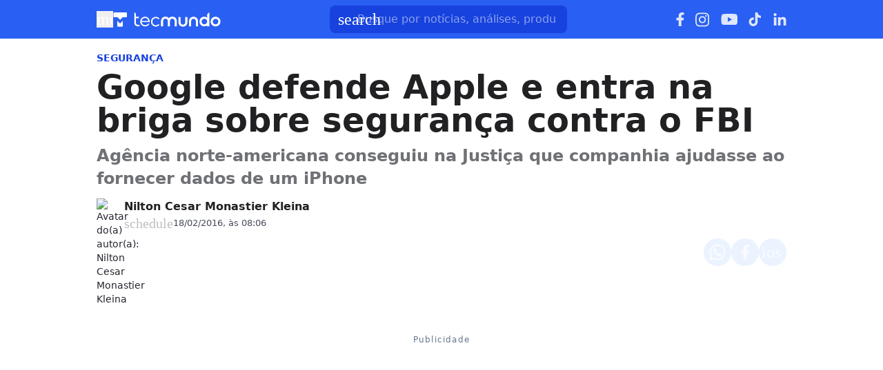

--- FILE ---
content_type: text/css; charset=UTF-8
request_url: https://www.tecmundo.com.br/_next/static/css/81cf7d18fa4818c8.css
body_size: 8775
content:
.smart_image__vvjR4E{aspect-ratio:var(--aspect-ratio);object-fit:cover}@media(min-width:768px){.smart_image__vvjR4E{aspect-ratio:var(--aspect-ratio-desktop,var(--aspect-ratio))}}.kicker__rUHlVK{--kicker-text-color:var(--text-primary-strong);--kicker-square-color:var(--stroke-primary-strong);color:var(--kicker-text-color);transition:var(--text-transition)}.kicker__rUHlVK.simple__NqF1gM{background-color:transparent!important}.kicker__rUHlVK.simple__NqF1gM:hover{opacity:.8}.kicker__rUHlVK.tag__ODUyuC{margin-right:6px;background-color:var(--primary);border-radius:var(--border-radius-base);color:var(--text-on-primary-strong);padding:1px 8px}.kicker__rUHlVK.right-block-light__EFOTxz{display:flex;align-items:center;line-height:normal!important}.kicker__rUHlVK.right-block-light__EFOTxz:hover{opacity:.7}.kicker__rUHlVK.right-block-light__EFOTxz .square__3vl2HI{position:relative;display:inline-block;background-color:var(--kicker-square-color)!important;border-radius:2px;width:13px;height:13px;margin-left:4px}.kicker__rUHlVK.right-block-light__EFOTxz .square__3vl2HI:hover{opacity:.7}.kicker__rUHlVK.right-block-dark__Ctnpbp{display:flex;align-items:center;color:#fff!important;background-color:transparent!important;height:-moz-fit-content;height:fit-content;width:-moz-fit-content;width:fit-content;line-height:0}.kicker__rUHlVK.right-block-dark__Ctnpbp:hover{opacity:.7}.kicker__rUHlVK.right-block-dark__Ctnpbp .square__3vl2HI{position:relative;display:inline-block;border-radius:2px;width:13px;height:13px;margin-left:4px;background-color:#fff}.kicker__rUHlVK.right-block-dark__Ctnpbp .square__3vl2HI:hover{opacity:.7}.minha-serie-page .kicker__rUHlVK{--kicker-text-color:var(--minha-serie-gray-900,#21221e);--kicker-square-color:var(--minha-serie-green-100-def,#b9ec00)}.voxel-page .kicker__rUHlVK{--kicker-text-color:var(--voxel-pink-700,#b40c3c);--kicker-square-color:var(--voxel-pink-500-def,#fd1154)}.author_name__YbqFyy{transition:color var(--transition-standard),background-color var(--transition-standard);color:var(--text-strong)}.author_name__YbqFyy:hover{color:var(--text-primary-strong)}.author_name__YbqFyy.minha-serie__Ox4qxT:hover{background-color:#ebffa5}.icon_button__BCP5OJ{width:32px;height:32px;border-radius:9999px;display:flex;align-items:center;justify-content:center;transition:all .3s ease-in-out}.icon_button__BCP5OJ.tecmundo__o2lNnS:hover{background-color:#f5f6fa}.icon_button__BCP5OJ.tecmundo__o2lNnS:focus{outline:3px solid #adcbff}.icon_button__BCP5OJ.voxel__1CH4CL:hover{background-color:#f9f6f9}.icon_button__BCP5OJ.voxel__1CH4CL:focus{outline:3px solid #fe92b0}.icon_button__BCP5OJ.minha-serie__Ox4qxT:hover{background-color:#f6f7f1}.icon_button__BCP5OJ.minha-serie__Ox4qxT:focus{outline:3px solid #719d00}.svg__3P2TSe:hover,.svg__6Yi64W:hover{opacity:.8;transition:all .3s ease-in-out}.article-tags-and-sources__HOuL4O{display:flex;flex-direction:column;align-items:flex-start;gap:.5rem}@media screen and (min-width:48rem){.article-tags-and-sources__HOuL4O{flex-direction:row}}ul.article-sources__gnRoUZ,ul.article-tags__jBHGfC{display:flex;flex-wrap:wrap;justify-content:flex-start;align-items:center;max-width:100%;gap:.5rem}@media screen and (min-width:48rem){ul.article-sources__gnRoUZ{justify-content:flex-end}}li.button-link__qaaxbv{display:flex;max-width:100%;align-items:center;font-weight:500;font-size:14px;border-radius:var(--border-radius-base)}li.button-link__qaaxbv a{height:28px;padding:4px 8px;box-shadow:none!important;max-width:360px}.disclaimer__5kNk4u .disclaimer-title__NzbWYQ{font-size:clamp(14px,1vw,15px)}@font-face{font-family:swiper-icons;src:url("data:application/font-woff;charset=utf-8;base64, [base64]//wADZ2x5ZgAAAywAAADMAAAD2MHtryVoZWFkAAABbAAAADAAAAA2E2+eoWhoZWEAAAGcAAAAHwAAACQC9gDzaG10eAAAAigAAAAZAAAArgJkABFsb2NhAAAC0AAAAFoAAABaFQAUGG1heHAAAAG8AAAAHwAAACAAcABAbmFtZQAAA/gAAAE5AAACXvFdBwlwb3N0AAAFNAAAAGIAAACE5s74hXjaY2BkYGAAYpf5Hu/j+W2+MnAzMYDAzaX6QjD6/4//Bxj5GA8AuRwMYGkAPywL13jaY2BkYGA88P8Agx4j+/8fQDYfA1AEBWgDAIB2BOoAeNpjYGRgYNBh4GdgYgABEMnIABJzYNADCQAACWgAsQB42mNgYfzCOIGBlYGB0YcxjYGBwR1Kf2WQZGhhYGBiYGVmgAFGBiQQkOaawtDAoMBQxXjg/wEGPcYDDA4wNUA2CCgwsAAAO4EL6gAAeNpj2M0gyAACqxgGNWBkZ2D4/wMA+xkDdgAAAHjaY2BgYGaAYBkGRgYQiAHyGMF8FgYHIM3DwMHABGQrMOgyWDLEM1T9/w8UBfEMgLzE////P/5//f/V/xv+r4eaAAeMbAxwIUYmIMHEgKYAYjUcsDAwsLKxc3BycfPw8jEQA/[base64]/uznmfPFBNODM2K7MTQ45YEAZqGP81AmGGcF3iPqOop0r1SPTaTbVkfUe4HXj97wYE+yNwWYxwWu4v1ugWHgo3S1XdZEVqWM7ET0cfnLGxWfkgR42o2PvWrDMBSFj/IHLaF0zKjRgdiVMwScNRAoWUoH78Y2icB/yIY09An6AH2Bdu/UB+yxopYshQiEvnvu0dURgDt8QeC8PDw7Fpji3fEA4z/PEJ6YOB5hKh4dj3EvXhxPqH/SKUY3rJ7srZ4FZnh1PMAtPhwP6fl2PMJMPDgeQ4rY8YT6Gzao0eAEA409DuggmTnFnOcSCiEiLMgxCiTI6Cq5DZUd3Qmp10vO0LaLTd2cjN4fOumlc7lUYbSQcZFkutRG7g6JKZKy0RmdLY680CDnEJ+UMkpFFe1RN7nxdVpXrC4aTtnaurOnYercZg2YVmLN/d/gczfEimrE/fs/bOuq29Zmn8tloORaXgZgGa78yO9/cnXm2BpaGvq25Dv9S4E9+5SIc9PqupJKhYFSSl47+Qcr1mYNAAAAeNptw0cKwkAAAMDZJA8Q7OUJvkLsPfZ6zFVERPy8qHh2YER+3i/BP83vIBLLySsoKimrqKqpa2hp6+jq6RsYGhmbmJqZSy0sraxtbO3sHRydnEMU4uR6yx7JJXveP7WrDycAAAAAAAH//wACeNpjYGRgYOABYhkgZgJCZgZNBkYGLQZtIJsFLMYAAAw3ALgAeNolizEKgDAQBCchRbC2sFER0YD6qVQiBCv/H9ezGI6Z5XBAw8CBK/m5iQQVauVbXLnOrMZv2oLdKFa8Pjuru2hJzGabmOSLzNMzvutpB3N42mNgZGBg4GKQYzBhYMxJLMlj4GBgAYow/P/PAJJhLM6sSoWKfWCAAwDAjgbRAAB42mNgYGBkAIIbCZo5IPrmUn0hGA0AO8EFTQAA");font-weight:400;font-style:normal}:root{--swiper-theme-color:#007aff}.swiper,swiper-container{margin-left:auto;margin-right:auto;position:relative;overflow:hidden;list-style:none;padding:0;z-index:1;display:block}.swiper-vertical>.swiper-wrapper{flex-direction:column}.swiper-wrapper{position:relative;width:100%;height:100%;z-index:1;display:flex;transition-property:transform;transition-timing-function:var(--swiper-wrapper-transition-timing-function,initial);box-sizing:initial}.swiper-android .swiper-slide,.swiper-wrapper{transform:translateZ(0)}.swiper-horizontal{touch-action:pan-y}.swiper-vertical{touch-action:pan-x}.swiper-slide,swiper-slide{flex-shrink:0;width:100%;height:100%;position:relative;transition-property:transform;display:block}.swiper-slide-invisible-blank{visibility:hidden}.swiper-autoheight,.swiper-autoheight .swiper-slide{height:auto}.swiper-autoheight .swiper-wrapper{align-items:flex-start;transition-property:transform,height}.swiper-backface-hidden .swiper-slide{transform:translateZ(0);backface-visibility:hidden}.swiper-3d.swiper-css-mode .swiper-wrapper{perspective:1200px}.swiper-3d .swiper-wrapper{transform-style:preserve-3d}.swiper-3d{perspective:1200px}.swiper-3d .swiper-cube-shadow,.swiper-3d .swiper-slide,.swiper-3d .swiper-slide-shadow,.swiper-3d .swiper-slide-shadow-bottom,.swiper-3d .swiper-slide-shadow-left,.swiper-3d .swiper-slide-shadow-right,.swiper-3d .swiper-slide-shadow-top{transform-style:preserve-3d}.swiper-3d .swiper-slide-shadow,.swiper-3d .swiper-slide-shadow-bottom,.swiper-3d .swiper-slide-shadow-left,.swiper-3d .swiper-slide-shadow-right,.swiper-3d .swiper-slide-shadow-top{position:absolute;left:0;top:0;width:100%;height:100%;pointer-events:none;z-index:10}.swiper-3d .swiper-slide-shadow{background:rgba(0,0,0,.15)}.swiper-3d .swiper-slide-shadow-left{background-image:linear-gradient(270deg,rgba(0,0,0,.5),transparent)}.swiper-3d .swiper-slide-shadow-right{background-image:linear-gradient(90deg,rgba(0,0,0,.5),transparent)}.swiper-3d .swiper-slide-shadow-top{background-image:linear-gradient(0deg,rgba(0,0,0,.5),transparent)}.swiper-3d .swiper-slide-shadow-bottom{background-image:linear-gradient(180deg,rgba(0,0,0,.5),transparent)}.swiper-css-mode>.swiper-wrapper{overflow:auto;scrollbar-width:none;-ms-overflow-style:none}.swiper-css-mode>.swiper-wrapper::-webkit-scrollbar{display:none}.swiper-css-mode>.swiper-wrapper>.swiper-slide{scroll-snap-align:start start}.swiper-horizontal.swiper-css-mode>.swiper-wrapper{scroll-snap-type:x mandatory}.swiper-vertical.swiper-css-mode>.swiper-wrapper{scroll-snap-type:y mandatory}.swiper-css-mode.swiper-free-mode>.swiper-wrapper{scroll-snap-type:none}.swiper-css-mode.swiper-free-mode>.swiper-wrapper>.swiper-slide{scroll-snap-align:none}.swiper-centered>.swiper-wrapper:before{content:"";flex-shrink:0;order:9999}.swiper-centered>.swiper-wrapper>.swiper-slide{scroll-snap-align:center center;scroll-snap-stop:always}.swiper-centered.swiper-horizontal>.swiper-wrapper>.swiper-slide:first-child{margin-inline-start:var(--swiper-centered-offset-before)}.swiper-centered.swiper-horizontal>.swiper-wrapper:before{height:100%;min-height:1px;width:var(--swiper-centered-offset-after)}.swiper-centered.swiper-vertical>.swiper-wrapper>.swiper-slide:first-child{margin-block-start:var(--swiper-centered-offset-before)}.swiper-centered.swiper-vertical>.swiper-wrapper:before{width:100%;min-width:1px;height:var(--swiper-centered-offset-after)}.swiper-lazy-preloader{width:42px;height:42px;position:absolute;left:50%;top:50%;margin-left:-21px;margin-top:-21px;z-index:10;transform-origin:50%;box-sizing:border-box;border-radius:50%;border:4px solid var(--swiper-preloader-color,var(--swiper-theme-color));border-top:4px solid transparent}.swiper-watch-progress .swiper-slide-visible .swiper-lazy-preloader,.swiper:not(.swiper-watch-progress) .swiper-lazy-preloader,swiper-container:not(.swiper-watch-progress) .swiper-lazy-preloader{animation:swiper-preloader-spin 1s linear infinite}.swiper-lazy-preloader-white{--swiper-preloader-color:#fff}.swiper-lazy-preloader-black{--swiper-preloader-color:#000}@keyframes swiper-preloader-spin{0%{transform:rotate(0deg)}to{transform:rotate(1turn)}}.swiper-pagination{position:absolute;text-align:center;transition:opacity .3s;transform:translateZ(0);z-index:10}.swiper-pagination.swiper-pagination-hidden{opacity:0}.swiper-pagination-disabled>.swiper-pagination,.swiper-pagination.swiper-pagination-disabled{display:none!important}.swiper-horizontal>.swiper-pagination-bullets,.swiper-pagination-bullets.swiper-pagination-horizontal,.swiper-pagination-custom,.swiper-pagination-fraction{bottom:var(--swiper-pagination-bottom,8px);top:var(--swiper-pagination-top,auto);left:0;width:100%}.swiper-pagination-bullets-dynamic{overflow:hidden;font-size:0}.swiper-pagination-bullets-dynamic .swiper-pagination-bullet{transform:scale(.33);position:relative}.swiper-pagination-bullets-dynamic .swiper-pagination-bullet-active,.swiper-pagination-bullets-dynamic .swiper-pagination-bullet-active-main{transform:scale(1)}.swiper-pagination-bullets-dynamic .swiper-pagination-bullet-active-prev{transform:scale(.66)}.swiper-pagination-bullets-dynamic .swiper-pagination-bullet-active-prev-prev{transform:scale(.33)}.swiper-pagination-bullets-dynamic .swiper-pagination-bullet-active-next{transform:scale(.66)}.swiper-pagination-bullets-dynamic .swiper-pagination-bullet-active-next-next{transform:scale(.33)}.swiper-pagination-bullet{width:var(--swiper-pagination-bullet-width,var(--swiper-pagination-bullet-size,8px));height:var(--swiper-pagination-bullet-height,var(--swiper-pagination-bullet-size,8px));display:inline-block;border-radius:var(--swiper-pagination-bullet-border-radius,50%);background:var(--swiper-pagination-bullet-inactive-color,#000);opacity:var(--swiper-pagination-bullet-inactive-opacity,.2)}button.swiper-pagination-bullet{border:none;margin:0;padding:0;box-shadow:none;-webkit-appearance:none;-moz-appearance:none;appearance:none}.swiper-pagination-clickable .swiper-pagination-bullet{cursor:pointer}.swiper-pagination-bullet:only-child{display:none!important}.swiper-pagination-bullet-active{opacity:var(--swiper-pagination-bullet-opacity,1);background:var(--swiper-pagination-color,var(--swiper-theme-color))}.swiper-pagination-vertical.swiper-pagination-bullets,.swiper-vertical>.swiper-pagination-bullets{right:var(--swiper-pagination-right,8px);left:var(--swiper-pagination-left,auto);top:50%;transform:translate3d(0,-50%,0)}.swiper-pagination-vertical.swiper-pagination-bullets .swiper-pagination-bullet,.swiper-vertical>.swiper-pagination-bullets .swiper-pagination-bullet{margin:var(--swiper-pagination-bullet-vertical-gap,6px) 0;display:block}.swiper-pagination-vertical.swiper-pagination-bullets.swiper-pagination-bullets-dynamic,.swiper-vertical>.swiper-pagination-bullets.swiper-pagination-bullets-dynamic{top:50%;transform:translateY(-50%);width:8px}.swiper-pagination-vertical.swiper-pagination-bullets.swiper-pagination-bullets-dynamic .swiper-pagination-bullet,.swiper-vertical>.swiper-pagination-bullets.swiper-pagination-bullets-dynamic .swiper-pagination-bullet{display:inline-block;transition:transform .2s,top .2s}.swiper-horizontal>.swiper-pagination-bullets .swiper-pagination-bullet,.swiper-pagination-horizontal.swiper-pagination-bullets .swiper-pagination-bullet{margin:0 var(--swiper-pagination-bullet-horizontal-gap,4px)}.swiper-horizontal>.swiper-pagination-bullets.swiper-pagination-bullets-dynamic,.swiper-pagination-horizontal.swiper-pagination-bullets.swiper-pagination-bullets-dynamic{left:50%;transform:translateX(-50%);white-space:nowrap}.swiper-horizontal>.swiper-pagination-bullets.swiper-pagination-bullets-dynamic .swiper-pagination-bullet,.swiper-pagination-horizontal.swiper-pagination-bullets.swiper-pagination-bullets-dynamic .swiper-pagination-bullet{transition:transform .2s,left .2s}.swiper-horizontal.swiper-rtl>.swiper-pagination-bullets-dynamic .swiper-pagination-bullet,:host(.swiper-horizontal.swiper-rtl) .swiper-pagination-bullets-dynamic .swiper-pagination-bullet{transition:transform .2s,right .2s}.swiper-pagination-fraction{color:var(--swiper-pagination-fraction-color,inherit)}.swiper-pagination-progressbar{background:var(--swiper-pagination-progressbar-bg-color,rgba(0,0,0,.25));position:absolute}.swiper-pagination-progressbar .swiper-pagination-progressbar-fill{background:var(--swiper-pagination-color,var(--swiper-theme-color));position:absolute;left:0;top:0;width:100%;height:100%;transform:scale(0);transform-origin:left top}.swiper-rtl .swiper-pagination-progressbar .swiper-pagination-progressbar-fill{transform-origin:right top}.swiper-horizontal>.swiper-pagination-progressbar,.swiper-pagination-progressbar.swiper-pagination-horizontal,.swiper-pagination-progressbar.swiper-pagination-vertical.swiper-pagination-progressbar-opposite,.swiper-vertical>.swiper-pagination-progressbar.swiper-pagination-progressbar-opposite{width:100%;height:var(--swiper-pagination-progressbar-size,4px);left:0;top:0}.swiper-horizontal>.swiper-pagination-progressbar.swiper-pagination-progressbar-opposite,.swiper-pagination-progressbar.swiper-pagination-horizontal.swiper-pagination-progressbar-opposite,.swiper-pagination-progressbar.swiper-pagination-vertical,.swiper-vertical>.swiper-pagination-progressbar{width:var(--swiper-pagination-progressbar-size,4px);height:100%;left:0;top:0}.swiper-pagination-lock{display:none}:root{--swiper-navigation-size:44px}.swiper-button-next,.swiper-button-prev{position:absolute;top:var(--swiper-navigation-top-offset,50%);width:calc(var(--swiper-navigation-size)/ 44 * 27);height:var(--swiper-navigation-size);margin-top:calc(0px - (var(--swiper-navigation-size)/ 2));z-index:10;cursor:pointer;display:flex;align-items:center;justify-content:center;color:var(--swiper-navigation-color,var(--swiper-theme-color))}.swiper-button-next.swiper-button-disabled,.swiper-button-prev.swiper-button-disabled{opacity:.35;cursor:auto;pointer-events:none}.swiper-button-next.swiper-button-hidden,.swiper-button-prev.swiper-button-hidden{opacity:0;cursor:auto;pointer-events:none}.swiper-navigation-disabled .swiper-button-next,.swiper-navigation-disabled .swiper-button-prev{display:none!important}.swiper-button-next:after,.swiper-button-prev:after{font-family:swiper-icons;font-size:var(--swiper-navigation-size);text-transform:none!important;letter-spacing:0;font-variant:normal;line-height:1}.swiper-button-prev,.swiper-rtl .swiper-button-next{left:var(--swiper-navigation-sides-offset,10px);right:auto}.swiper-button-prev:after,.swiper-rtl .swiper-button-next:after{content:"prev"}.swiper-button-next,.swiper-rtl .swiper-button-prev{right:var(--swiper-navigation-sides-offset,10px);left:auto}.swiper-button-next:after,.swiper-rtl .swiper-button-prev:after{content:"next"}.swiper-button-lock{display:none}.button_control__Cvlj3k{padding:8px 12px;font-size:14px;font-weight:500;cursor:pointer;transition:all .3s ease-in-out;border:none;outline-offset:-3px}.guia-de-compras__AVdK3W,.tecmundo__aZ5x1p{border-radius:6px}.default__aMtzcv.guia-de-compras__AVdK3W,.tecmundo__aZ5x1p.default__aMtzcv{color:#707176}.guia-de-compras__AVdK3W:hover,.tecmundo__aZ5x1p:hover{color:#212124;background-color:#f5f6fa}.guia-de-compras__AVdK3W:focus,.tecmundo__aZ5x1p:focus{color:#707176;outline:3px solid #d1d2d6}.selected__uvngjA.guia-de-compras__AVdK3W,.tecmundo__aZ5x1p.selected__uvngjA{color:#212124;background:#e4e6ea}.minha-serie__aUWJwN{border-radius:8px}.minha-serie__aUWJwN.default__aMtzcv{color:#71726d}.minha-serie__aUWJwN:hover{color:#21221e;background-color:#f6f7f1}.minha-serie__aUWJwN:focus{color:#71726d;outline:3px solid #d1d3cd}.minha-serie__aUWJwN.selected__uvngjA{color:#21221e;background:#e5e6e1}.voxel__lZcHyP{border-radius:0}.voxel__lZcHyP.default__aMtzcv{color:#747074}.voxel__lZcHyP:hover{color:#232123;background-color:#f9f6f9}.voxel__lZcHyP:focus{color:#747074;outline:3px solid #d5d1d5}.voxel__lZcHyP.selected__uvngjA{color:#232123;background:#e8e5e8}.cta_card__m8JO77{background-color:#285ff1;border-radius:var(--corner-base,8px);background:linear-gradient(180deg,hsla(0,0%,100%,.16),hsla(0,0%,100%,0) 39.79%),linear-gradient(0deg,rgba(0,72,240,.84),rgba(0,72,240,.84)),#285ff1;width:280px;height:324.667px;padding:1.5rem;border-radius:8px;display:flex;flex-direction:column;align-items:center;justify-content:center;text-align:center;gap:.5rem;color:#fff;text-decoration:none;transition:all .3s ease-in-out;outline-offset:-4px;margin-right:16px}.cta_card__m8JO77,.cta_card__m8JO77:hover{box-shadow:inset 0 1px 2px 0 hsla(0,0%,100%,.1)}.cta_card__m8JO77:hover{background:linear-gradient(180deg,hsla(0,0%,100%,.3),hsla(0,0%,100%,0) 40%),linear-gradient(0deg,rgba(0,72,240,.84),rgba(0,72,240,.84)),#285ff1}.cta_card__m8JO77:active{background:linear-gradient(180deg,hsla(0,0%,100%,.04),hsla(0,0%,100%,0)),linear-gradient(0deg,rgba(0,72,240,.84),rgba(0,72,240,.84)),#285ff1;box-shadow:inset 0 1px 2px 0 hsla(0,0%,100%,.1)}.cta_card__m8JO77:focus{background:linear-gradient(180deg,hsla(0,0%,100%,.16),hsla(0,0%,100%,0)),linear-gradient(0deg,rgba(0,72,240,.84),rgba(0,72,240,.84)),#285ff1;outline:4px solid #adcbff}.cta_card__m8JO77 span:not(.icon){background:#ebf3ff;height:36px;display:flex;align-items:center;border-radius:8px;min-width:32px;font-size:12px;color:#003db8;padding:0 12px;margin-top:1.5rem;font-weight:600}.offer_card__UodxhF{transition:transform .3s ease-in-out}.offer_card__UodxhF h3{transition:all .3s ease-in-out}.offer_card__UodxhF:not(.no_scale__t6I21U):hover{transform:scale(1.03)}.offer_card__UodxhF:hover h3{color:#285ff1}.image_product__wsNQkh{border:1px solid rgba(0,0,0,.05);border-radius:8px;height:159px;aspect-ratio:238/158.67;object-fit:contain!important}@media(max-width:768px){.image_product__wsNQkh{width:96px!important;height:77px!important;aspect-ratio:96/77}}.special_offers__JpQAkO .swiper.swiper-initialized.swiper-horizontal.swiper-backface-hidden{padding-right:12px!important}.special_offers__JpQAkO button{outline:none;transition:all .3s ease-in-out}.special_offers__JpQAkO.layout_compact__6RBHtJ .offer_card__UodxhF{padding-top:0!important;padding-bottom:0!important;transition:none}.special_offers__JpQAkO.layout_compact__6RBHtJ .offer_card__UodxhF:hover{transform:none}.special_offers__JpQAkO.layout_compact__6RBHtJ .offer_card__UodxhF:hover h3{color:#285ff1}@media(max-width:768px){.special_offers__JpQAkO:not(.layout_compact__6RBHtJ) .offer_card__UodxhF{border:none!important}.special_offers__JpQAkO:not(.layout_compact__6RBHtJ,.layout_carousel__sSSOZK) .image_product__wsNQkh{width:96px!important;height:77px!important}.special_offers__JpQAkO:not(.layout_compact__6RBHtJ,.layout_carousel__sSSOZK) h3{max-width:243px}.image_product__wsNQkh{width:280px!important;height:186px!important}}.special_offers__JpQAkO .overflow-x-auto.slim-scrollbar{scroll-behavior:smooth}.special_offers__JpQAkO .overflow-x-auto.slim-scrollbar::-webkit-scrollbar{height:3px;background-color:transparent}.special_offers__JpQAkO .overflow-x-auto.slim-scrollbar::-webkit-scrollbar-track{background-color:#fff;height:3px!important;padding-top:12px;border-radius:3px}.special_offers__JpQAkO .overflow-x-auto.slim-scrollbar::-webkit-scrollbar-thumb{background-color:#e0e0e0;border-radius:3px;border:none}.special_offers__JpQAkO .overflow-x-auto.slim-scrollbar::-webkit-scrollbar-thumb:hover{background-color:transparent}.read-also__DJdvOq{border-color:var(--stroke-primary-strong);transition:var(--text-transition)}.read-also__DJdvOq:has(a:hover){background-color:var(--link-background-hover)}.read-also__DJdvOq .pseudo-kicker{background-color:var(--primary);border-radius:var(--border-radius-base);color:var(--text-on-primary-strong)}.read-also__DJdvOq a{background-color:transparent;display:inline;transition:var(--text-transition);color:var(--link-color);font-weight:var(--text-bold);text-decoration:none}.read-also__DJdvOq a:hover{color:var(--link-color-hover)}.container__I8SYsp .dynamic_numbering__mD1pUZ{margin-left:28px}.container__I8SYsp .dynamic_numbering__mD1pUZ:last-child{padding-bottom:0!important}.container__I8SYsp .title__6EXpsH{margin:0 24px 0 8px}@media(max-width:780px){.container__I8SYsp{box-shadow:none!important}}.videos_shorts__PJd7FS{background-color:#f6f7f9}.videos_shorts__PJd7FS .shorts__2QdCzu .swiper{width:100%;overflow:visible}.videos_shorts__PJd7FS .shorts__2QdCzu .swiper-wrapper{padding:24px 0!important}.videos_shorts__PJd7FS .shorts__2QdCzu .swiper-slide{max-width:232px;height:412px;flex-shrink:0;transition:transform .3s ease-in-out}.videos_shorts__PJd7FS .shorts__2QdCzu .swiper-slide-next,.videos_shorts__PJd7FS .shorts__2QdCzu .swiper-slide-prev{transform:translateX(-50%)}.videos_shorts__PJd7FS .shorts__2QdCzu .swiper-slide-active{opacity:1;transform:translateX(0)}.videos_shorts__PJd7FS .shorts__2QdCzu .short_container__faFS0D{max-width:232px;height:412px;border-radius:var(--border-radius-base);overflow:hidden}.videos_shorts__PJd7FS .shorts__2QdCzu .short_container__faFS0D img{transition:scale var(--transition-standard)}.videos_shorts__PJd7FS .shorts__2QdCzu .short_container__faFS0D:hover img{scale:1.05}.videos_shorts__PJd7FS .shorts__2QdCzu .short_image__aoYL38{object-fit:cover;border-radius:2px;border:none;height:100%}.videos_shorts__PJd7FS .shorts__2QdCzu .info__lxnOP6{background:linear-gradient(0deg,rgba(0,0,0,.9) 10.76%,transparent 95.61%)}.videos_shorts__PJd7FS .shorts__2QdCzu .info__lxnOP6.tecmundo__UWH81v{border-radius:8px}.videos_shorts__PJd7FS .shorts__2QdCzu .info__lxnOP6.voxel__poN66o{border-radius:2px}.videos_shorts__PJd7FS .shorts__2QdCzu .info__lxnOP6.minha-serie__pQOmmm{border-radius:12px}.videos_shorts__PJd7FS .shorts__2QdCzu .info__lxnOP6:hover{transition:all var(--transition-standard)}.videos_shorts__PJd7FS .shorts__2QdCzu .swiper-pagination .swiper-pagination-bullet.swiper-pagination-bullet-active{width:16px;opacity:1;z-index:2}.videos_shorts__PJd7FS .shorts__2QdCzu .swiper-pagination .swiper-pagination-bullet{background-color:#8695aa;opacity:1;border-radius:6px;width:8px;height:8px;margin-right:4px;transform-origin:center center;z-index:2}.videos_shorts__PJd7FS .shorts__2QdCzu .swiper-pagination.swiper-pagination-clickable.swiper-pagination-bullets.swiper-pagination-horizontal{margin-bottom:12px;position:relative}.videos_shorts__PJd7FS #guia-de-compras .swiper-pagination .swiper-pagination-bullet.swiper-pagination-bullet-active,.videos_shorts__PJd7FS #tecmundo .swiper-pagination .swiper-pagination-bullet.swiper-pagination-bullet-active{background-color:#295ff2}.videos_shorts__PJd7FS #voxel .swiper-pagination .swiper-pagination-bullet.swiper-pagination-bullet-active{background-color:#e60f4c}.videos_shorts__PJd7FS #minha-serie .swiper-pagination .swiper-pagination-bullet.swiper-pagination-bullet-active{background-color:#b9eb00}.videos_shorts__PJd7FS #tecmundo .swiper-slide img{border-radius:8px}.videos_shorts__PJd7FS #voxel .swiper-slide img{border-radius:2px}.videos_shorts__PJd7FS #minha-serie .swiper-slide img{border-radius:12px}.sidebar_container__x3S2ix{margin-right:0;margin-left:0;overflow:hidden}.sidebar_container__x3S2ix h2{font-size:30px!important}.sidebar_container__x3S2ix .widget_container__z8SKkO{width:100%}.sidebar_container__x3S2ix .widget_container__z8SKkO .content__FeTdFa{padding-top:12rem}.sidebar_container__x3S2ix .widget_container__z8SKkO .content__FeTdFa h2,.sidebar_container__x3S2ix .widget_container__z8SKkO .content__FeTdFa p{width:100%}.sidebar_container__x3S2ix .widget_container__z8SKkO .swiper_container{top:2rem;left:0;padding-right:0;width:100%!important}.sidebar_container__x3S2ix .btn_cta__gnRXlV{flex-direction:column}.widget_container__z8SKkO .swiper_container{position:absolute!important;right:0!important;width:58%!important;z-index:0!important;-webkit-mask-image:linear-gradient(90deg,transparent 0,#26272b 40% 60%,transparent);mask-image:linear-gradient(90deg,transparent 0,#26272b 40% 60%,transparent)}.widget_container__z8SKkO .swiper_container:after{-webkit-box-reflect:above!important}.widget_container__z8SKkO .swiper-wrapper{transition-timing-function:linear!important}.widget_container__z8SKkO .swiper-slide{width:auto!important;margin-right:8px!important}.widget_container__z8SKkO .coupon_card__HOK0Ob{position:relative;padding:8px 0;border-radius:8px;overflow:visible}.widget_container__z8SKkO .coupon_card__HOK0Ob:after,.widget_container__z8SKkO .coupon_card__HOK0Ob:before{content:"";position:absolute;left:50%;width:30px;height:30px;background-color:#26272b;border-radius:50%;transform:translateX(-50%)}.widget_container__z8SKkO .coupon_card__HOK0Ob:before{top:-18px}.widget_container__z8SKkO .coupon_card__HOK0Ob:after{bottom:-18px}.widget_container__z8SKkO .coupon_card__HOK0Ob img{height:auto!important}@media(max-width:720px){.sidebar_container__x3S2ix .swiper-wrapper{gap:0!important}.widget_container__z8SKkO .content__FeTdFa{padding-top:12rem}.widget_container__z8SKkO .swiper_container{top:2rem;left:0;padding-right:0;width:100%!important}}.faq_item__uNiBAm{margin-top:16px;position:relative}.faq_item__uNiBAm:before{content:"";position:absolute;left:0;bottom:-8px;width:100%;height:1px;background-color:var(--stroke-weak)}.faq_item__uNiBAm:last-child:before{content:none}.main_area__bJkhX0{max-width:1032px}.main_area__bJkhX0 caption,.main_area__bJkhX0 figcaption{color:var(--text-weak);font-size:max(14px,.875em);line-height:1.4;margin-block:.5lh}.main_area__bJkhX0 caption:before,.main_area__bJkhX0 figcaption:before{position:relative;bottom:-2px;display:inline-block;width:1rem;aspect-ratio:1/1;margin-right:.125em;font-family:var(--font-icons);font-size:16px;font-weight:400;line-height:1;font-variation-settings:"FILL" 1,"wght" 400,"GRAD" 0,"opsz" 20}.main_area__bJkhX0 caption em,.main_area__bJkhX0 caption strong,.main_area__bJkhX0 figcaption em,.main_area__bJkhX0 figcaption strong{font-size:inherit;line-height:inherit}.main_area__bJkhX0 figure{margin:.875lh auto}.main_area__bJkhX0 figure.image :is(caption,figcaption):before{content:""}.main_area__bJkhX0 figure.table{display:block;width:100%;margin-inline:0;-webkit-overflow-scrolling:touch;overflow-x:scroll;scrollbar-width:none}.main_area__bJkhX0 figure.table :is(caption,figcaption):before{content:""}.main_area__bJkhX0 table{--table-cell-padding:0.5rem;--table-cell-border-color:var(--stroke-weak);--table-cell-max-width:200px;border-collapse:collapse;border-radius:var(--border-radius-base);table-layout:fixed;min-width:-moz-max-content;min-width:max-content;margin:0 auto}.main_area__bJkhX0 thead{border-block-end:1px solid var(--table-cell-border-color)}.main_area__bJkhX0 thead tr{color:var(--text-weak);font-weight:var(--text-bold);vertical-align:bottom;font-size:max(14px,.875em)}.main_area__bJkhX0 thead tr:last-of-type:not(:only-of-type){font-size:1rem}.main_area__bJkhX0 tfoot{border-block-start:1px solid var(--table-cell-border-color)}.main_area__bJkhX0 tfoot tr{color:var(--text-weak);font-weight:var(--text-bold);vertical-align:top}.main_area__bJkhX0 td,.main_area__bJkhX0 th{background-color:transparent;border:1px solid var(--table-cell-border-color);padding:var(--table-cell-padding);vertical-align:initial;text-align:start;border-inline:none;border-block:none;max-width:var(--table-cell-max-width)}.main_area__bJkhX0 tbody tr:has(:is(td,th)[rowspan]){border-block-start:1px solid var(--table-cell-border-color)}.main_area__bJkhX0 tbody tr:has(:is(td,th)[rowspan])~tr:not(:has(:is(td,th)[rowspan])){border-block-start:none}.main_area__bJkhX0 tbody tr:not(:has(:is(td,th)[rowspan]:first-of-type))~tr{border-block-start:1px solid var(--table-cell-border-color)}.main_area__bJkhX0 td,.main_area__bJkhX0 tr{transition:background-color var(--transition-standard)}.main_area__bJkhX0 tr.hovered,.main_area__bJkhX0 tr.hovered td,.main_area__bJkhX0 tr.hovered th{background-color:var(--fill-weak)}.main_area__bJkhX0 tr.fading,.main_area__bJkhX0 tr.fading td,.main_area__bJkhX0 tr.fading th{background-color:transparent}.bullet__wsBB7t{font-size:11px;display:inline-block;vertical-align:middle;margin:0 6px}.article-main-text__54NOIm{color:var(--text-medium);font-family:var(--font-sans);font-size:var(--font-size-base);padding-block-end:2rem}.article-main-text__54NOIm>*+*{margin-block-start:.8lh}.article-main-text__54NOIm .img-fc{border-radius:var(--border-radius-base);padding-bottom:8px;background-color:#f8fafc}.article-main-text__54NOIm .img-fc>img{margin-bottom:7px}.article-main-text__54NOIm .img-fc>div,.article-main-text__54NOIm .img-fc>span{padding:0 8px;color:var(--text-weak);font-size:.75rem;line-height:1rem}.article-main-text__54NOIm .img-fc>div span,.article-main-text__54NOIm .img-fc>span span{font-size:.75rem;line-height:1rem;margin:0}.article-main-text__54NOIm iframe{aspect-ratio:16/9;border-radius:var(--border-radius-base)}.article-main-text__54NOIm .raw-html-embed{margin-block:.875lh}.article-main-text__54NOIm .raw-html-embed .twitter-tweet,.article-main-text__54NOIm .raw-html-embed>iframe{margin-left:auto!important;margin-right:auto!important}.article-main-text__54NOIm iframe:not([id*=google_ads_iframe_]){width:100%!important}.article-main-text__54NOIm iframe:not([id*=google_ads_iframe_]).iframeYoutube{height:100%}.article-main-text__54NOIm img{width:100%;max-height:512px;object-fit:contain;background-color:var(--fill-weak);border-radius:var(--border-radius-base)}.article-main-text__54NOIm h2,.article-main-text__54NOIm h3,.article-main-text__54NOIm h4,.article-main-text__54NOIm h5,.article-main-text__54NOIm h6{font-family:inherit;font-weight:var(--text-bold);margin-block:1.2lh 0;text-wrap:pretty}.article-main-text__54NOIm h2 span,.article-main-text__54NOIm h3 span,.article-main-text__54NOIm h4 span,.article-main-text__54NOIm h5 span,.article-main-text__54NOIm h6 span{color:inherit;font-family:inherit;font-size:inherit;font-weight:inherit}.article-main-text__54NOIm h2{font-size:clamp(24px,2vw,32px);line-height:1.2}.article-main-text__54NOIm h3{font-size:clamp(20px,2vw,28px);line-height:1.3}.article-main-text__54NOIm h4{font-size:clamp(18px,2vw,24px);line-height:1.4}.article-main-text__54NOIm h5{font-size:clamp(16px,2vw,20px);line-height:1.4}.article-main-text__54NOIm h6{font-size:1rem;line-height:1.5rem}.article-main-text__54NOIm :not(.read-also) a{color:var(--link-color);font-weight:var(--text-bold);background-color:var(--link-background);border-bottom:0 solid var(--link-border);text-decoration:none;transition:var(--text-transition)}.article-main-text__54NOIm :not(.read-also) a:hover{background-color:var(--link-background-hover);border-bottom:2px solid var(--link-border);color:var(--link-color-hover)}.article-main-text__54NOIm a,.article-main-text__54NOIm span,.article-main-text__54NOIm strong{font-size:inherit}.article-main-text__54NOIm strong{font-weight:var(--text-bold)}.article-main-text__54NOIm ol,.article-main-text__54NOIm ul{padding:0 0 0 32px;margin:.8lh 0}.article-main-text__54NOIm ul{list-style-type:disc}.article-main-text__54NOIm ul ::marker{color:var(--fill-brand)}.article-main-text__54NOIm ol{list-style-type:decimal}.article-main-text__54NOIm ol ::marker{font-weight:var(--text-bold);color:var(--text-primary-strong)}.article-main-text__54NOIm li{margin:0}.article-main-text__54NOIm li+li{margin-block-start:.4lh}.article-main-text__54NOIm .bloquote__Hp00h6,.article-main-text__54NOIm .nzn-article-eye__DAI15a,.article-main-text__54NOIm blockquote{color:var(--text-primary-strong);font-size:clamp(1.4em,2vw,1.8em)!important;line-height:1.4;font-weight:500;display:block;padding-block-end:24px;position:relative;text-align:center!important}.article-main-text__54NOIm .bloquote__Hp00h6:before,.article-main-text__54NOIm .nzn-article-eye__DAI15a:before,.article-main-text__54NOIm blockquote:before{content:"";font-family:var(--font-icons);font-size:4rem;color:var(--text-primary-weak);font-variation-settings:"FILL" 1,"wght" 500,"GRAD" 0,"opsz" 24;display:block}.article-main-text__54NOIm .bloquote__Hp00h6 p,.article-main-text__54NOIm .bloquote__Hp00h6 span,.article-main-text__54NOIm .bloquote__Hp00h6 strong,.article-main-text__54NOIm .nzn-article-eye__DAI15a p,.article-main-text__54NOIm .nzn-article-eye__DAI15a span,.article-main-text__54NOIm .nzn-article-eye__DAI15a strong,.article-main-text__54NOIm blockquote p,.article-main-text__54NOIm blockquote span,.article-main-text__54NOIm blockquote strong{color:inherit;font-size:inherit!important;line-height:inherit}.article-main-text__54NOIm .bloquote__Hp00h6 p,.article-main-text__54NOIm .nzn-article-eye__DAI15a p,.article-main-text__54NOIm blockquote p{margin-block:0}.article-main-text__54NOIm del,.article-main-text__54NOIm s{opacity:.6}.article-main-text__54NOIm .nzn-article-eye{padding-top:54px!important}.article-main-text__54NOIm a[style]{color:inherit!important}.article-main-text__54NOIm a[style]:hover{text-decoration:underline!important}.article-main-text__54NOIm [style*="text-align: justify"],.article-main-text__54NOIm [style*="text-align:justify"]{text-align:left!important}.article-title__IJ6YvM{margin-top:6px;color:var(--text-strong)}.article-call-text__vUtZEp{color:var(--text-weak)}.author_avatar__IBu5TF a,.author_avatar__IBu5TF p{font-size:14px}.author_avatar__IBu5TF img{width:32px;height:32px}.ads_by_content__BYwifY{display:flex;align-items:center;flex-direction:column;justify-content:center;padding:1rem 0 0;position:relative;z-index:4}.ads_by_content__BYwifY:before{content:"Continua após a publicidade";color:var(--text-weak);font-size:12px;font-weight:500;text-transform:uppercase;position:absolute;top:1rem}.ads_by_content__BYwifY#banner-video-area:before{top:-.25rem}.banner__kHjRMO{width:100%!important;border-radius:var(--border-radius-base);margin:0}@media(max-width:720px){.main_area__bJkhX0{overflow-x:hidden}.minha-serie-page .the-content__Y21DVQ .bloquote__Hp00h6,.minha-serie-page .the-content__Y21DVQ .bloquote__Hp00h6 p,.minha-serie-page .the-content__Y21DVQ .bloquote__Hp00h6 span,.tecmundo-page .the-content__Y21DVQ .bloquote__Hp00h6,.tecmundo-page .the-content__Y21DVQ .bloquote__Hp00h6 p,.tecmundo-page .the-content__Y21DVQ .bloquote__Hp00h6 span,.voxel-page .the-content__Y21DVQ .bloquote__Hp00h6,.voxel-page .the-content__Y21DVQ .bloquote__Hp00h6 p,.voxel-page .the-content__Y21DVQ .bloquote__Hp00h6 span{font-size:18px!important}.minha-serie-page .the-content__Y21DVQ ol,.minha-serie-page .the-content__Y21DVQ ul,.tecmundo-page .the-content__Y21DVQ ol,.tecmundo-page .the-content__Y21DVQ ul,.voxel-page .the-content__Y21DVQ ol,.voxel-page .the-content__Y21DVQ ul{padding:0 0 0 24px}}

--- FILE ---
content_type: text/css; charset=UTF-8
request_url: https://www.tecmundo.com.br/_next/static/css/632eef865369573b.css
body_size: 829
content:
@media(max-width:640px){.header__uCeviV{margin-top:0}}.link_item__aL4Mah:first-of-type{margin-top:2.75rem}@media(max-width:640px){.link_item__aL4Mah{margin-top:0!important}.item_list__nbs8VR:last-of-type{padding-bottom:0}}.wrapper__T538Hi{display:flex;justify-content:space-between}@media(max-width:640px){.wrapper__T538Hi{display:grid;grid-template-columns:1fr}}.verticals__yE6blZ{width:1000px}.verticals__yE6blZ ::-webkit-scrollbar{height:3px}.verticals__yE6blZ ::-webkit-scrollbar-track{background:transparent}.verticals__yE6blZ ::-webkit-scrollbar-thumb{background:rgba(0,0,0,.1);border-radius:5px}.verticals__yE6blZ ::-webkit-scrollbar-thumb:hover{background:rgba(0,0,0,.2)}.verticals__yE6blZ{scrollbar-width:none;scrollbar-color:rgba(0,0,0,.1)}@media(min-width:80rem){.verticals__yE6blZ{justify-content:space-between}}.verticals__yE6blZ a{flex:none;display:flex;align-items:center;justify-content:center}.verticals__yE6blZ .logo__lMNqf1{overflow:hidden;object-fit:fill;opacity:.8}.verticals__yE6blZ .logo__lMNqf1.tecmundo__ZjsyCc{width:128px}.verticals__yE6blZ .logo__lMNqf1.minha-serie__w6Iert{width:140px}.verticals__yE6blZ .logo__lMNqf1.voxel__qaZHlI{width:100px}.verticals__yE6blZ .logo__lMNqf1.the-brief__7YECu7{height:28px}.verticals__yE6blZ .logo__lMNqf1.click-jogos__vwEZSV,.verticals__yE6blZ .logo__lMNqf1.mega-curioso__qCYcvR{height:32px}.verticals__yE6blZ .logo__lMNqf1.baixaki__ydTKnF{height:40px}.copy_content__B8elbX .copyright__nbIQAy{opacity:.75}.copy_content__B8elbX .social_medias__1SeuDQ svg path{opacity:1}@media(max-width:640px){.copy_content__B8elbX{padding-top:0}.copy_content__B8elbX,.copy_content__B8elbX div{flex-direction:column;align-items:center}.copy_content__B8elbX div h3{padding-bottom:1.5rem;text-align:center}.copy_content__B8elbX .social_medias__1SeuDQ{flex-direction:row}.copy_content__B8elbX .copyright__nbIQAy,.copy_content__B8elbX .rights__HgObJ4{display:inline-block}.copy_content__B8elbX .copyright__nbIQAy{text-align:center}}